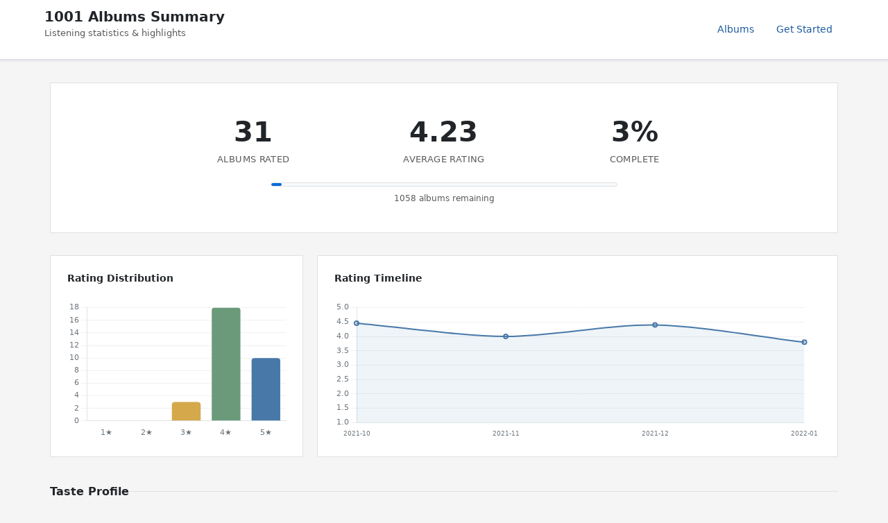

--- FILE ---
content_type: text/html; charset=utf-8
request_url: https://1001albumsgenerator.com/shares/615cd3b579f7e655f4431a87
body_size: 10245
content:
<!doctype html>
<html lang="en">

    <head>
        <meta charset="utf-8">
        <meta name="viewport" content="width=device-width, initial-scale=1, shrink-to-fit=no">

        <title>My 1001 Albums Journey - Statistics Dashboard</title>
        <meta name="description" content="Explore the history of music. One album a day. From the book 1001 Albums You Must Hear Before You Die.">

        <meta name="robots" content="noindex">

        <meta property="og:description" content="31 albums rated with an average of 4.23/5. Going through the book 1001 Albums You Must Hear Before You Die.">
        <meta property="og:title" content="My 1001 Albums Journey">
        <meta property="og:image" content="https://1001albumsgenerator.com/images/1001-albums-collage.jpg">

        <meta name="twitter:card" content="summary_large_image">
        <meta name="twitter:site" content="@1001_albums_gen">
        <meta name="twitter:title" content="My 1001 Albums Journey">
        <meta name="twitter:description" content="31 albums rated with an average of 4.23/5. Going through the book 1001 Albums You Must Hear Before You Die.">
        <meta name="twitter:image" content="https://1001albumsgenerator.com/images/1001-albums-collage.jpg">


        <script>
            window.albumGenerator = window.albumGenerator || {};
            window.ga = function(){};
        </script>
        <script src="/dist/js/app.min.js"></script>

        <link rel="shortcut icon" href="/images/favicon.ico" />

        <!-- Bootstrap core CSS -->
        <link rel="stylesheet" href="https://stackpath.bootstrapcdn.com/bootstrap/4.1.3/css/bootstrap.min.css"
            integrity="sha384-MCw98/SFnGE8fJT3GXwEOngsV7Zt27NXFoaoApmYm81iuXoPkFOJwJ8ERdknLPMO" crossorigin="anonymous">

        <!-- Custom styles  -->
        <link href="/stylesheets/style.css" rel="stylesheet">
    </head>

    <body>
        <div class="share-dashboard">
    <header class="dashboard-header">
        <div class="header-content">
            <div>
                <h1 class="header-title">1001 Albums Summary</h1>
                <p class="header-subtitle">Listening statistics & highlights</p>
            </div>
            <nav class="header-nav">
                <a href="/albums" class="nav-link">Albums</a>
                <a href="/" class="nav-link">Get Started</a>
            </nav>
        </div>
    </header>

    <main class="dashboard-content">
        <!-- Hero Section -->
        <section class="hero-section">
            

            <div class="hero-stats">
                <div class="hero-stat">
                    <div class="hero-stat-value">31</div>
                    <div class="hero-stat-label">Albums Rated</div>
                </div>
                <div class="hero-stat">
                    <div class="hero-stat-value">4.23</div>
                    <div class="hero-stat-label">Average Rating</div>
                </div>
                <div class="hero-stat">
                    <div class="hero-stat-value">3%</div>
                    <div class="hero-stat-label">Complete</div>
                </div>
            </div>

            <div class="progress-bar-wrapper">
                <div class="progress-bar-bg">
                    <div class="progress-bar-fill" style="width: 3%"></div>
                </div>
                <div class="progress-label">1058 albums remaining</div>
            </div>


        </section>

        <!-- Featured Review -->

        <!-- Charts Row -->
        <section class="cards-grid">
            <div class="card span-4">
                <div class="card-header">
                    <h3 class="card-title">Rating Distribution</h3>
                </div>
                <div class="chart-container">
                    <canvas id="ratingDistChart"></canvas>
                </div>
            </div>

            <div class="card span-8">
                <div class="card-header">
                    <h3 class="card-title">Rating Timeline</h3>
                </div>
                <div class="chart-container">
                    <canvas id="timelineChart"></canvas>
                </div>
            </div>
        </section>

        <!-- Your Favorites Summary -->
        <div class="section-header">
            <h2 class="section-title">Taste Profile</h2>
            <div class="section-line"></div>
        </div>

        <section class="cards-grid">
            <div class="card span-12">
                <div class="milestone-grid milestone-grid-simple">
                    <div class="milestone">
                        <div class="milestone-value">1970</div>
                        <div class="milestone-label">Favorite Decade</div>
                    </div>
                    <div class="milestone">
                        <div class="milestone-value">Rock</div>
                        <div class="milestone-label">Favorite Genre</div>
                    </div>
                    <div class="milestone">
                        <div class="milestone-value">US</div>
                        <div class="milestone-label">Top Origin</div>
                    </div>
                    <div class="milestone rater-style-milestone" onclick="document.getElementById('rater-style-modal').classList.add('show')">
                        <div class="milestone-value" style="color: #ff9800">Enthusiast</div>
                        <div class="milestone-label">Rater Style <span class="info-hint">?</span></div>
                    </div>
                    <div class="milestone">
                        <div class="milestone-value">10</div>
                        <div class="milestone-label">5-Star Albums</div>
                    </div>
                    <div class="milestone">
                        <div class="milestone-value">0</div>
                        <div class="milestone-label">1-Star Albums</div>
                    </div>
                </div>
            </div>
        </section>

        <!-- Breakdown: Genre, Decade, Styles, Origin -->
        <div class="section-header">
            <h2 class="section-title">Breakdown</h2>
            <div class="section-line"></div>
        </div>

        <section class="cards-grid">
            <div class="card span-6">
                <div class="card-header">
                    <h3 class="card-title">By Genre</h3>
                </div>
                <div class="chart-container" id="genreChartContainer">
                    <canvas id="genreChart"></canvas>
                </div>
            </div>

            <div class="card span-6">
                <div class="card-header">
                    <h3 class="card-title">Top Styles</h3>
                </div>
                <div class="chart-container" id="styleChartContainer">
                    <canvas id="styleChart"></canvas>
                </div>
            </div>

            <div class="card span-6">
                <div class="card-header">
                    <h3 class="card-title">By Decade</h3>
                </div>
                <div class="chart-container" id="decadeChartContainer">
                    <canvas id="decadeChart"></canvas>
                </div>
            </div>

            <div class="card span-6">
                <div class="card-header">
                    <h3 class="card-title">By Origin</h3>
                </div>
                <div class="chart-container" id="originChartContainer">
                    <canvas id="originChart"></canvas>
                </div>
            </div>
        </section>

        <!-- Global Comparison -->
        <div class="section-header">
            <h2 class="section-title">Albums</h2>
            <div class="section-line"></div>
        </div>

        <section class="cards-grid">
            <div class="card span-6">
                <div class="card-header">
                    <h3 class="card-title">You Love More Than Most</h3>
                </div>
                <table class="data-table">
                        <thead>
                            <tr><th>Album</th><th>You</th><th>Global</th><th>Diff</th></tr>
                        </thead>
                        <tbody>
                            <tr>
                                <td>
                                    <a href="/albums/0NGM3Ftwjw0dLNpAowmz3x/aqualung">Aqualung</a>
                                    <div class="table-artist">Jethro Tull</div>
                                </td>
                                <td>5</td>
                                <td>3.44</td>
                                <td>+1.56</td>
                            </tr>
                            <tr>
                                <td>
                                    <a href="/albums/6x2n6wj3WvkRi8J8gxEcF0/1984">1984</a>
                                    <div class="table-artist">Van Halen</div>
                                </td>
                                <td>5</td>
                                <td>3.5</td>
                                <td>+1.5</td>
                            </tr>
                            <tr>
                                <td>
                                    <a href="/albums/37SbrHnaAE21bYdSnMSoaL/penthouse-and-pavement">Penthouse And Pavement</a>
                                    <div class="table-artist">Heaven 17</div>
                                </td>
                                <td>4</td>
                                <td>2.61</td>
                                <td>+1.39</td>
                            </tr>
                            <tr>
                                <td>
                                    <a href="/albums/6lfjbwFGzQ6aSNP1N3JlT8/ill-communication">Ill Communication</a>
                                    <div class="table-artist">Beastie Boys</div>
                                </td>
                                <td>5</td>
                                <td>3.64</td>
                                <td>+1.36</td>
                            </tr>
                            <tr>
                                <td>
                                    <a href="/albums/6LoD5uGEynY4eqstWDFKhg/pink-moon">Pink Moon</a>
                                    <div class="table-artist">Nick Drake</div>
                                </td>
                                <td>5</td>
                                <td>3.65</td>
                                <td>+1.35</td>
                            </tr>
                            <tr>
                                <td>
                                    <a href="/albums/5MQx9U0AAIrcbvZ0lL1RCi/lets-stay-together">Let&#x27;s Stay Together</a>
                                    <div class="table-artist">Al Green</div>
                                </td>
                                <td>5</td>
                                <td>3.76</td>
                                <td>+1.24</td>
                            </tr>
                            <tr>
                                <td>
                                    <a href="/albums/1pHo7X82cTObgZll65R1rW/harvest">Harvest</a>
                                    <div class="table-artist">Neil Young</div>
                                </td>
                                <td>5</td>
                                <td>3.82</td>
                                <td>+1.18</td>
                            </tr>
                            <tr>
                                <td>
                                    <a href="/albums/0rRNLpdA8nA8Sm8Fk490b9/elephant">Elephant</a>
                                    <div class="table-artist">The White Stripes</div>
                                </td>
                                <td>5</td>
                                <td>3.85</td>
                                <td>+1.15</td>
                            </tr>
                            <tr>
                                <td>
                                    <a href="/albums/4F4ykbsg5C8sL5WX364PvB/merriweather-post-pavilion">Merriweather Post Pavilion</a>
                                    <div class="table-artist">Animal Collective</div>
                                </td>
                                <td>4</td>
                                <td>2.9</td>
                                <td>+1.1</td>
                            </tr>
                            <tr>
                                <td>
                                    <a href="/albums/12n11cgnpjXKLeqrnIERoS/tapestry">Tapestry</a>
                                    <div class="table-artist">Carole King</div>
                                </td>
                                <td>5</td>
                                <td>3.91</td>
                                <td>+1.09</td>
                            </tr>
                        </tbody>
                </table>
            </div>

            <div class="card span-6">
                <div class="card-header">
                    <h3 class="card-title">You Love Less Than Most</h3>
                </div>
                <table class="data-table">
                    <thead>
                        <tr><th>Album</th><th>You</th><th>Global</th><th>Diff</th></tr>
                    </thead>
                    <tbody>
                    </tbody>
                </table>
            </div>
        </section>

        <!-- Artist Analysis -->

        <!-- 5-Star Albums -->
        <div class="section-header">
            <h2 class="section-title">5-Star Albums (10)</h2>
            <div class="section-line"></div>
            <a href="/album-wall/615cd3b579f7e655f4431a87" class="section-link">View Album Wall</a>
        </div>

        <section class="cards-grid">
            <div class="card span-12">
                <div class="album-grid">
                    <a href="/albums/1weenld61qoidwYuZ1GESA/kind-of-blue" title="Kind Of Blue - Miles Davis">
                        <img class="album-thumb" src="https://i.scdn.co/image/ab67616d00001e027ab89c25093ea3787b1995b4" alt="Kind Of Blue" loading="lazy" />
                    </a>
                    <a href="/albums/3a0UOgDWw2pTajw85QPMiz/the-dark-side-of-the-moon" title="The Dark Side Of The Moon - Pink Floyd">
                        <img class="album-thumb" src="https://i.scdn.co/image/c61eee6e4322b187faf78e94b72979d831a60f4e" alt="The Dark Side Of The Moon" loading="lazy" />
                    </a>
                    <a href="/albums/1pHo7X82cTObgZll65R1rW/harvest" title="Harvest - Neil Young">
                        <img class="album-thumb" src="https://i.scdn.co/image/644ae2a5d92b559a8d7714f7a5de305afa317fb8" alt="Harvest" loading="lazy" />
                    </a>
                    <a href="/albums/5MQx9U0AAIrcbvZ0lL1RCi/lets-stay-together" title="Let&#x27;s Stay Together - Al Green">
                        <img class="album-thumb" src="https://i.scdn.co/image/cb2e964016dd8ebf2488649bae6471f885000dfc" alt="Let&#x27;s Stay Together" loading="lazy" />
                    </a>
                    <a href="/albums/6x2n6wj3WvkRi8J8gxEcF0/1984" title="1984 - Van Halen">
                        <img class="album-thumb" src="https://i.scdn.co/image/d3625f49f2a419c3dbbc8f7d070927a4b6daef6a" alt="1984" loading="lazy" />
                    </a>
                    <a href="/albums/6LoD5uGEynY4eqstWDFKhg/pink-moon" title="Pink Moon - Nick Drake">
                        <img class="album-thumb" src="https://i.scdn.co/image/948223a2ac50b905d3998341d802e1868b34d018" alt="Pink Moon" loading="lazy" />
                    </a>
                    <a href="/albums/12n11cgnpjXKLeqrnIERoS/tapestry" title="Tapestry - Carole King">
                        <img class="album-thumb" src="https://i.scdn.co/image/ab67616d00001e0223350feac07f56d8b96f33d5" alt="Tapestry" loading="lazy" />
                    </a>
                    <a href="/albums/0NGM3Ftwjw0dLNpAowmz3x/aqualung" title="Aqualung - Jethro Tull">
                        <img class="album-thumb" src="https://i.scdn.co/image/a5642f7ab6672a31cf642ce11ca0e90b6a0a9280" alt="Aqualung" loading="lazy" />
                    </a>
                    <a href="/albums/6lfjbwFGzQ6aSNP1N3JlT8/ill-communication" title="Ill Communication - Beastie Boys">
                        <img class="album-thumb" src="https://i.scdn.co/image/730ba683efd452583b60ba1a0b227c5abdf224b8" alt="Ill Communication" loading="lazy" />
                    </a>
                    <a href="/albums/0rRNLpdA8nA8Sm8Fk490b9/elephant" title="Elephant - The White Stripes">
                        <img class="album-thumb" src="https://i.scdn.co/image/ab67616d00001e02a69f71a8794e2d867a52f98f" alt="Elephant" loading="lazy" />
                    </a>
                </div>
            </div>
        </section>

        <!-- Popular Reviews -->
        <div class="reviews-container">
            <div class="section-header">
                <h2 class="section-title">Popular Reviews</h2>
                <div class="section-line"></div>
            </div>
            <div class="review-card">
                <div class="review-header">
                    <div>
                        <div class="review-album"><a href="/albums/0NGM3Ftwjw0dLNpAowmz3x/aqualung">Aqualung</a></div>
                        <div class="review-meta">Jethro Tull · 2 likes</div>
                    </div>
                    <div class="review-rating">5/5</div>
                </div>
                <div class="review-text">Never gets old, always nice to revisit this classic album</div>
            </div>
        </div>

        <!-- 4-Star Albums (shown when extendedSummary is enabled) -->

        <!-- 1-Star Albums -->

        <!-- All Ratings Section -->
        <div class="reviews-container">
            <div class="section-header">
                <h2 class="section-title">All Ratings</h2>
                <div class="section-line"></div>
            </div>
            <button class="nav-btn" id="toggleAllRatingsBtn">Show all ratings</button>
            <div id="allRatingsContainer" class="all-ratings-list" style="display: none;">
                <div class="review-card">
                    <div class="review-header">
                        <div>
                            <div class="review-album"><a href="/albums/6waaOq4cZ1eoGYaa89PtCQ/catch-a-fire">Catch A Fire</a></div>
                            <div class="review-artist">Bob Marley &amp; The Wailers</div>
                        </div>
                        <div class="review-rating">4/5</div>
                    </div>
                    <div class="review-text">I had never heard the majority of these songs. All good stuff!</div>
                </div>
                <div class="review-card">
                    <div class="review-header">
                        <div>
                            <div class="review-album"><a href="/albums/1weenld61qoidwYuZ1GESA/kind-of-blue">Kind Of Blue</a></div>
                            <div class="review-artist">Miles Davis</div>
                        </div>
                        <div class="review-rating">5/5</div>
                    </div>
                    <div class="review-text">It had been awhile since I listened to this album. Worth revisiting, some peak level Miles </div>
                </div>
                <div class="review-card">
                    <div class="review-header">
                        <div>
                            <div class="review-album"><a href="/albums/3a0UOgDWw2pTajw85QPMiz/the-dark-side-of-the-moon">The Dark Side Of The Moon</a></div>
                            <div class="review-artist">Pink Floyd</div>
                        </div>
                        <div class="review-rating">5/5</div>
                    </div>
                    
                </div>
                <div class="review-card">
                    <div class="review-header">
                        <div>
                            <div class="review-album"><a href="/albums/3hErePSImi79vYHrSmypGw/achtung-baby">Achtung Baby</a></div>
                            <div class="review-artist">U2</div>
                        </div>
                        <div class="review-rating">4/5</div>
                    </div>
                    
                </div>
                <div class="review-card">
                    <div class="review-header">
                        <div>
                            <div class="review-album"><a href="/albums/4zvKUPP4GO4Q6GcAlhtvfF/the-downward-spiral">The Downward Spiral</a></div>
                            <div class="review-artist">Nine Inch Nails</div>
                        </div>
                        <div class="review-rating">4/5</div>
                    </div>
                    
                </div>
                <div class="review-card">
                    <div class="review-header">
                        <div>
                            <div class="review-album"><a href="/albums/4F4ykbsg5C8sL5WX364PvB/merriweather-post-pavilion">Merriweather Post Pavilion</a></div>
                            <div class="review-artist">Animal Collective</div>
                        </div>
                        <div class="review-rating">4/5</div>
                    </div>
                    
                </div>
                <div class="review-card">
                    <div class="review-header">
                        <div>
                            <div class="review-album"><a href="/albums/1pHo7X82cTObgZll65R1rW/harvest">Harvest</a></div>
                            <div class="review-artist">Neil Young</div>
                        </div>
                        <div class="review-rating">5/5</div>
                    </div>
                    
                </div>
                <div class="review-card">
                    <div class="review-header">
                        <div>
                            <div class="review-album"><a href="/albums/5MQx9U0AAIrcbvZ0lL1RCi/lets-stay-together">Let&#x27;s Stay Together</a></div>
                            <div class="review-artist">Al Green</div>
                        </div>
                        <div class="review-rating">5/5</div>
                    </div>
                    
                </div>
                <div class="review-card">
                    <div class="review-header">
                        <div>
                            <div class="review-album"><a href="/albums/2nXJkqkS1tIKIyhBcFMmwz/xx">xx</a></div>
                            <div class="review-artist">The xx</div>
                        </div>
                        <div class="review-rating">4/5</div>
                    </div>
                    
                </div>
                <div class="review-card">
                    <div class="review-header">
                        <div>
                            <div class="review-album"><a href="/albums/6x2n6wj3WvkRi8J8gxEcF0/1984">1984</a></div>
                            <div class="review-artist">Van Halen</div>
                        </div>
                        <div class="review-rating">5/5</div>
                    </div>
                    
                </div>
                <div class="review-card">
                    <div class="review-header">
                        <div>
                            <div class="review-album"><a href="/albums/6LoD5uGEynY4eqstWDFKhg/pink-moon">Pink Moon</a></div>
                            <div class="review-artist">Nick Drake</div>
                        </div>
                        <div class="review-rating">5/5</div>
                    </div>
                    
                </div>
                <div class="review-card">
                    <div class="review-header">
                        <div>
                            <div class="review-album"><a href="/albums/12n11cgnpjXKLeqrnIERoS/tapestry">Tapestry</a></div>
                            <div class="review-artist">Carole King</div>
                        </div>
                        <div class="review-rating">5/5</div>
                    </div>
                    <div class="review-text">Songs that stand the test of time, really put Carole on the map as more than just a songwriter. </div>
                </div>
                <div class="review-card">
                    <div class="review-header">
                        <div>
                            <div class="review-album"><a href="/albums/2ncj0SrtsnWzol4SWMk54b/isnt-anything">Isn&#x27;t Anything</a></div>
                            <div class="review-artist">My Bloody Valentine</div>
                        </div>
                        <div class="review-rating">3/5</div>
                    </div>
                    
                </div>
                <div class="review-card">
                    <div class="review-header">
                        <div>
                            <div class="review-album"><a href="/albums/4VcKXOCUzcrxltYt0Jyqfk/b-52s">B-52&#x27;s</a></div>
                            <div class="review-artist">The B-52&#x27;s</div>
                        </div>
                        <div class="review-rating">3/5</div>
                    </div>
                    
                </div>
                <div class="review-card">
                    <div class="review-header">
                        <div>
                            <div class="review-album"><a href="/albums/6tCPiWGLQCg8UzceiH008f/cloud-nine">Cloud Nine</a></div>
                            <div class="review-artist">The Temptations</div>
                        </div>
                        <div class="review-rating">4/5</div>
                    </div>
                    <div class="review-text">Tremendous
                        </div>
                </div>
                <div class="review-card">
                    <div class="review-header">
                        <div>
                            <div class="review-album"><a href="/albums/0NGM3Ftwjw0dLNpAowmz3x/aqualung">Aqualung</a></div>
                            <div class="review-artist">Jethro Tull</div>
                        </div>
                        <div class="review-rating">5/5</div>
                    </div>
                    <div class="review-text">Never gets old, always nice to revisit this classic album</div>
                </div>
                <div class="review-card">
                    <div class="review-header">
                        <div>
                            <div class="review-album"><a href="/albums/28Eu96aUziJU9iemBomWRs/pretenders">Pretenders</a></div>
                            <div class="review-artist">Pretenders</div>
                        </div>
                        <div class="review-rating">4/5</div>
                    </div>
                    
                </div>
                <div class="review-card">
                    <div class="review-header">
                        <div>
                            <div class="review-album"><a href="/albums/0J13gY691Jb1LEgAnLtJGD/cant-buy-a-thrill">Can&#x27;t Buy A Thrill</a></div>
                            <div class="review-artist">Steely Dan</div>
                        </div>
                        <div class="review-rating">4/5</div>
                    </div>
                    
                </div>
                <div class="review-card">
                    <div class="review-header">
                        <div>
                            <div class="review-album"><a href="/albums/37SbrHnaAE21bYdSnMSoaL/penthouse-and-pavement">Penthouse And Pavement</a></div>
                            <div class="review-artist">Heaven 17</div>
                        </div>
                        <div class="review-rating">4/5</div>
                    </div>
                    
                </div>
                <div class="review-card">
                    <div class="review-header">
                        <div>
                            <div class="review-album"><a href="/albums/5WwTUr1kf45gsJ1ZUGGwuL/dig-me-out">Dig Me Out</a></div>
                            <div class="review-artist">Sleater-Kinney</div>
                        </div>
                        <div class="review-rating">4/5</div>
                    </div>
                    
                </div>
                <div class="review-card">
                    <div class="review-header">
                        <div>
                            <div class="review-album"><a href="/albums/3OrucS4sHv6Bl9GS4rafEk/me-against-the-world">Me Against The World</a></div>
                            <div class="review-artist">2Pac</div>
                        </div>
                        <div class="review-rating">4/5</div>
                    </div>
                    
                </div>
                <div class="review-card">
                    <div class="review-header">
                        <div>
                            <div class="review-album"><a href="/albums/5izHWBylmEjk1yTVPAYJWj/licensed-to-ill">Licensed To Ill</a></div>
                            <div class="review-artist">Beastie Boys</div>
                        </div>
                        <div class="review-rating">4/5</div>
                    </div>
                    
                </div>
                <div class="review-card">
                    <div class="review-header">
                        <div>
                            <div class="review-album"><a href="/albums/6lfjbwFGzQ6aSNP1N3JlT8/ill-communication">Ill Communication</a></div>
                            <div class="review-artist">Beastie Boys</div>
                        </div>
                        <div class="review-rating">5/5</div>
                    </div>
                    <div class="review-text">My person favorite of the B Boys</div>
                </div>
                <div class="review-card">
                    <div class="review-header">
                        <div>
                            <div class="review-album"><a href="/albums/7xg7u99lilTCPbaRfnYuy6/horses">Horses</a></div>
                            <div class="review-artist">Patti Smith</div>
                        </div>
                        <div class="review-rating">4/5</div>
                    </div>
                    
                </div>
                <div class="review-card">
                    <div class="review-header">
                        <div>
                            <div class="review-album"><a href="/albums/0rRNLpdA8nA8Sm8Fk490b9/elephant">Elephant</a></div>
                            <div class="review-artist">The White Stripes</div>
                        </div>
                        <div class="review-rating">5/5</div>
                    </div>
                    
                </div>
                <div class="review-card">
                    <div class="review-header">
                        <div>
                            <div class="review-album"><a href="/albums/6eXE4xeu9GHSa8zTEVtFep/madman-across-the-water">Madman Across The Water</a></div>
                            <div class="review-artist">Elton John</div>
                        </div>
                        <div class="review-rating">4/5</div>
                    </div>
                    
                </div>
                <div class="review-card">
                    <div class="review-header">
                        <div>
                            <div class="review-album"><a href="/albums/3GCQzHjGHSvtW99n7U7iD8/vento-de-maio">Vento De Maio</a></div>
                            <div class="review-artist">Elis Regina</div>
                        </div>
                        <div class="review-rating">3/5</div>
                    </div>
                    
                </div>
                <div class="review-card">
                    <div class="review-header">
                        <div>
                            <div class="review-album"><a href="/albums/3kGbxqlVl3LqjifxlubtcT/frank">Frank</a></div>
                            <div class="review-artist">Amy Winehouse</div>
                        </div>
                        <div class="review-rating">4/5</div>
                    </div>
                    
                </div>
                <div class="review-card">
                    <div class="review-header">
                        <div>
                            <div class="review-album"><a href="/albums/2wrHaulTgqqkVKx0k7Kq4r/crime-of-the-century">Crime Of The Century</a></div>
                            <div class="review-artist">Supertramp</div>
                        </div>
                        <div class="review-rating">4/5</div>
                    </div>
                    
                </div>
                <div class="review-card">
                    <div class="review-header">
                        <div>
                            <div class="review-album"><a href="/albums/0ihYToxMgYcuHuxOKjGQKO/theres-a-riot-goin-on">There&#x27;s A Riot Goin&#x27; On</a></div>
                            <div class="review-artist">Sly &amp; The Family Stone</div>
                        </div>
                        <div class="review-rating">4/5</div>
                    </div>
                    
                </div>
                <div class="review-card">
                    <div class="review-header">
                        <div>
                            <div class="review-album"><a href="/albums/3gxOtUSRzweDWBKlpj7cG6/dummy">Dummy</a></div>
                            <div class="review-artist">Portishead</div>
                        </div>
                        <div class="review-rating">4/5</div>
                    </div>
                    
                </div>
            </div>
        </div>

    </main>
</div>

<script src="https://cdn.jsdelivr.net/npm/chart.js@4.4.1/dist/chart.umd.min.js"></script>

<script>
(function() {
    const stats = {"albumsRated":31,"averageRating":4.23,"progress":3,"albumsRemaining":1058,"totalListened":31,"ratingDistribution":{"1":0,"2":0,"3":3,"4":18,"5":10},"ratingTimeline":[{"date":"2021-10","averageRating":4.46,"count":13},{"date":"2021-11","averageRating":4,"count":8},{"date":"2021-12","averageRating":4.4,"count":5},{"date":"2022-01","averageRating":3.8,"count":5}],"decadeDistribution":[{"decade":"1950","count":1,"avgRating":5},{"decade":"1960","count":1,"avgRating":4},{"decade":"1970","count":15,"avgRating":4.27},{"decade":"1980","count":4,"avgRating":4},{"decade":"1990","count":6,"avgRating":4.17},{"decade":"2000","count":4,"avgRating":4.25}],"genreBreakdown":[{"genre":"Rock","count":23,"avgRating":4.26},{"genre":"Pop","count":6,"avgRating":4.17},{"genre":"Soul","count":4,"avgRating":4.25},{"genre":"Jazz","count":3,"avgRating":4},{"genre":"Folk","count":3,"avgRating":5},{"genre":"Punk","count":3,"avgRating":4},{"genre":"Hip-hop","count":3,"avgRating":4.33},{"genre":"Funk","count":2,"avgRating":4},{"genre":"Electronica","count":2,"avgRating":4},{"genre":"Reggae","count":1,"avgRating":4},{"genre":"Metal","count":1,"avgRating":5},{"genre":"Latin","count":1,"avgRating":3}],"styleBreakdown":[{"style":"Singer Songwriter","slug":"singer-songwriter","count":3,"avgRating":5},{"style":"Prog Rock","slug":"prog-rock","count":3,"avgRating":4.67},{"style":"Hard Rock","slug":"hard-rock","count":3,"avgRating":4.67},{"style":"Folk Rock","slug":"folk-rock","count":6,"avgRating":4.5},{"style":"Pop Rock","slug":"pop-rock","count":4,"avgRating":4.25},{"style":"Soft Rock","slug":"soft-rock","count":4,"avgRating":4.25},{"style":"Art Rock","slug":"art-rock","count":8,"avgRating":4.13},{"style":"Alternative Rock","slug":"alternative-rock","count":6,"avgRating":4},{"style":"Indie Rock","slug":"indie-rock","count":4,"avgRating":3.75},{"style":"Experimental","slug":"experimental","count":3,"avgRating":3.67},{"style":"Dream Pop","slug":"dream-pop","count":3,"avgRating":3.67},{"style":"New Wave","slug":"new-wave","count":3,"avgRating":3.67}],"originBreakdown":[{"origin":"US","count":16,"avgRating":4.31},{"origin":"UK","count":10,"avgRating":4.2},{"origin":"other","count":5,"avgRating":4}],"dayOfWeekActivity":[{"day":"Sun","count":2},{"day":"Mon","count":6},{"day":"Tue","count":6},{"day":"Wed","count":6},{"day":"Thu","count":4},{"day":"Fri","count":3},{"day":"Sat","count":4}],"fiveStars":[{"name":"Kind Of Blue","artist":"Miles Davis","image":"https://i.scdn.co/image/ab67616d00001e027ab89c25093ea3787b1995b4","imageLarge":"https://i.scdn.co/image/ab67616d0000b2737ab89c25093ea3787b1995b4","id":"1weenld61qoidwYuZ1GESA","slug":"kind-of-blue","rating":5},{"name":"The Dark Side Of The Moon","artist":"Pink Floyd","image":"https://i.scdn.co/image/c61eee6e4322b187faf78e94b72979d831a60f4e","imageLarge":"https://i.scdn.co/image/cee9e4e565ff57f338222d8cbf05b7d19080b6e8","id":"3a0UOgDWw2pTajw85QPMiz","slug":"the-dark-side-of-the-moon","rating":5},{"name":"Harvest","artist":"Neil Young","image":"https://i.scdn.co/image/644ae2a5d92b559a8d7714f7a5de305afa317fb8","imageLarge":"https://i.scdn.co/image/b4fbcc661f50babf44bd8c68c3d6e574739bd95a","id":"1pHo7X82cTObgZll65R1rW","slug":"harvest","rating":5},{"name":"Let's Stay Together","artist":"Al Green","image":"https://i.scdn.co/image/cb2e964016dd8ebf2488649bae6471f885000dfc","imageLarge":"https://i.scdn.co/image/3d57b9d3779740384b15cc5e8c1c24efc2bfaf8d","id":"5MQx9U0AAIrcbvZ0lL1RCi","slug":"lets-stay-together","rating":5},{"name":"1984","artist":"Van Halen","image":"https://i.scdn.co/image/d3625f49f2a419c3dbbc8f7d070927a4b6daef6a","imageLarge":"https://i.scdn.co/image/c6d2437e7e691dee0116700caa5b21232d63551e","id":"6x2n6wj3WvkRi8J8gxEcF0","slug":"1984","rating":5},{"name":"Pink Moon","artist":"Nick Drake","image":"https://i.scdn.co/image/948223a2ac50b905d3998341d802e1868b34d018","imageLarge":"https://i.scdn.co/image/7eca64a5f6819743522fadcbe2a0020aa63f0391","id":"6LoD5uGEynY4eqstWDFKhg","slug":"pink-moon","rating":5},{"name":"Tapestry","artist":"Carole King","image":"https://i.scdn.co/image/ab67616d00001e0223350feac07f56d8b96f33d5","imageLarge":"https://i.scdn.co/image/ab67616d0000b27323350feac07f56d8b96f33d5","id":"12n11cgnpjXKLeqrnIERoS","slug":"tapestry","rating":5},{"name":"Aqualung","artist":"Jethro Tull","image":"https://i.scdn.co/image/a5642f7ab6672a31cf642ce11ca0e90b6a0a9280","imageLarge":"https://i.scdn.co/image/977c5868bda8829e4e309337d7e927bfe8211ae7","id":"0NGM3Ftwjw0dLNpAowmz3x","slug":"aqualung","rating":5},{"name":"Ill Communication","artist":"Beastie Boys","image":"https://i.scdn.co/image/730ba683efd452583b60ba1a0b227c5abdf224b8","imageLarge":"https://i.scdn.co/image/073ee33ea455b31a2ee4db34f10f3dce1fe391bf","id":"6lfjbwFGzQ6aSNP1N3JlT8","slug":"ill-communication","rating":5},{"name":"Elephant","artist":"The White Stripes","image":"https://i.scdn.co/image/ab67616d00001e02a69f71a8794e2d867a52f98f","imageLarge":"https://i.scdn.co/image/ab67616d0000b273a69f71a8794e2d867a52f98f","id":"0rRNLpdA8nA8Sm8Fk490b9","slug":"elephant","rating":5}],"fourStars":[{"name":"Catch A Fire","artist":"Bob Marley & The Wailers","image":"https://i.scdn.co/image/ab67616d00001e0274dc45beb45b50ec54516c05","imageLarge":"https://i.scdn.co/image/ab67616d0000b27374dc45beb45b50ec54516c05","id":"6waaOq4cZ1eoGYaa89PtCQ","slug":"catch-a-fire","rating":4},{"name":"Achtung Baby","artist":"U2","image":"https://i.scdn.co/image/0978ae288f1e1e17b1c3ecacfec2d354836877d1","imageLarge":"https://i.scdn.co/image/a36762f6b7b96b9e6e525d1b2e1620a51ffa6c60","id":"3hErePSImi79vYHrSmypGw","slug":"achtung-baby","rating":4},{"name":"The Downward Spiral","artist":"Nine Inch Nails","image":"https://i.scdn.co/image/9dff921c6d875f5aeba8ded152722184b5fc6bda","imageLarge":"https://i.scdn.co/image/0efa4ef2060737e346e98afe027c67f4c1792543","id":"4zvKUPP4GO4Q6GcAlhtvfF","slug":"the-downward-spiral","rating":4},{"name":"Merriweather Post Pavilion","artist":"Animal Collective","image":"https://i.scdn.co/image/89bb8d11ac73d09fed36a90bcd7d6e95d393c4b7","imageLarge":"https://i.scdn.co/image/43f829e56a7df96df30f489db1950330fe016093","id":"4F4ykbsg5C8sL5WX364PvB","slug":"merriweather-post-pavilion","rating":4},{"name":"xx","artist":"The xx","image":"https://i.scdn.co/image/ab67616d00001e0248a95897fd91eb34032a93e3","imageLarge":"https://i.scdn.co/image/ab67616d0000b27348a95897fd91eb34032a93e3","id":"2nXJkqkS1tIKIyhBcFMmwz","slug":"xx","rating":4},{"name":"Cloud Nine","artist":"The Temptations","image":"https://i.scdn.co/image/81a12b0f8762d057c3e8ed0fdef7cf7b9ae9e4dc","imageLarge":"https://i.scdn.co/image/8371b063af7d397dedfb5d6fbd7596e4864bc5e0","id":"6tCPiWGLQCg8UzceiH008f","slug":"cloud-nine","rating":4},{"name":"Pretenders","artist":"Pretenders","image":"https://i.scdn.co/image/ab67616d00001e02d8ac1ebda097da9a3a82fe71","imageLarge":"https://i.scdn.co/image/ab67616d0000b273d8ac1ebda097da9a3a82fe71","id":"28Eu96aUziJU9iemBomWRs","slug":"pretenders","rating":4},{"name":"Can't Buy A Thrill","artist":"Steely Dan","image":"https://i.scdn.co/image/0e6808755fbe3520633e6bd7f9ccce98deba9740","imageLarge":"https://i.scdn.co/image/e368b28be0abbf0d38660fd9dfc04de63eb5fdb5","id":"0J13gY691Jb1LEgAnLtJGD","slug":"cant-buy-a-thrill","rating":4},{"name":"Penthouse And Pavement","artist":"Heaven 17","image":"https://i.scdn.co/image/0c2146465e94a5efded81a19b0b040812a942175","imageLarge":"https://i.scdn.co/image/76514c81a9031f213b51d59e99f1ea28abe1428e","id":"37SbrHnaAE21bYdSnMSoaL","slug":"penthouse-and-pavement","rating":4},{"name":"Dig Me Out","artist":"Sleater-Kinney","image":"https://i.scdn.co/image/0786b2d241dc45b7cac735007fdff8a8f096fbe0","imageLarge":"https://i.scdn.co/image/2efa1fa376255ec22508a0c08662e58bf52f51bd","id":"5WwTUr1kf45gsJ1ZUGGwuL","slug":"dig-me-out","rating":4},{"name":"Me Against The World","artist":"2Pac","image":"https://i.scdn.co/image/ab67616d00001e0204b9ab6bd4bf6a350ba902ea","imageLarge":"https://i.scdn.co/image/ab67616d0000b27304b9ab6bd4bf6a350ba902ea","id":"3OrucS4sHv6Bl9GS4rafEk","slug":"me-against-the-world","rating":4},{"name":"Licensed To Ill","artist":"Beastie Boys","image":"https://i.scdn.co/image/3e5eed9ad426ab2e08d10b5f54440f7edf316c35","imageLarge":"https://i.scdn.co/image/54604f19dcab9d7dfe344efdc335519ff310d28f","id":"5izHWBylmEjk1yTVPAYJWj","slug":"licensed-to-ill","rating":4},{"name":"Horses","artist":"Patti Smith","image":"https://i.scdn.co/image/ab67616d00001e02f6e013384bb28789fd5af8ea","imageLarge":"https://i.scdn.co/image/ab67616d0000b273f6e013384bb28789fd5af8ea","id":"7xg7u99lilTCPbaRfnYuy6","slug":"horses","rating":4},{"name":"Madman Across The Water","artist":"Elton John","image":"https://i.scdn.co/image/0bc13a3eb3ecb8c5b5e6b285d0f69af99d92811c","imageLarge":"https://i.scdn.co/image/e8d536df8de166fe43c9f1dc910f23e84952d7e5","id":"6eXE4xeu9GHSa8zTEVtFep","slug":"madman-across-the-water","rating":4},{"name":"Frank","artist":"Amy Winehouse","image":"https://i.scdn.co/image/ab67616d00001e0214655886a5d7ef8a606e0c1f","imageLarge":"https://i.scdn.co/image/ab67616d0000b27314655886a5d7ef8a606e0c1f","id":"3kGbxqlVl3LqjifxlubtcT","slug":"frank","rating":4},{"name":"Crime Of The Century","artist":"Supertramp","image":"https://i.scdn.co/image/ab67616d00001e0289d7032603b62e9aedb03fa2","imageLarge":"https://i.scdn.co/image/ab67616d0000b27389d7032603b62e9aedb03fa2","id":"2wrHaulTgqqkVKx0k7Kq4r","slug":"crime-of-the-century","rating":4},{"name":"There's A Riot Goin' On","artist":"Sly & The Family Stone","image":"https://i.scdn.co/image/ab67616d00001e0222d8fc51ab5a8d5fcb2391db","imageLarge":"https://i.scdn.co/image/ab67616d0000b27322d8fc51ab5a8d5fcb2391db","id":"0ihYToxMgYcuHuxOKjGQKO","slug":"theres-a-riot-goin-on","rating":4},{"name":"Dummy","artist":"Portishead","image":"https://i.scdn.co/image/9ca833f19ec7df74eda25221b5d6abb9af3b4755","imageLarge":"https://i.scdn.co/image/b72a514a7a7ba3cd9084192ca6dbe96ec69845bc","id":"3gxOtUSRzweDWBKlpj7cG6","slug":"dummy","rating":4}],"oneStars":[],"streaks":{"currentStreak":0,"longestStreak":4,"totalDays":30},"globalComparison":{"mostAboveGlobal":[{"albumName":"Aqualung","artistName":"Jethro Tull","userRating":5,"globalRating":3.44,"difference":1.56,"albumId":"0NGM3Ftwjw0dLNpAowmz3x","albumSlug":"aqualung"},{"albumName":"1984","artistName":"Van Halen","userRating":5,"globalRating":3.5,"difference":1.5,"albumId":"6x2n6wj3WvkRi8J8gxEcF0","albumSlug":"1984"},{"albumName":"Penthouse And Pavement","artistName":"Heaven 17","userRating":4,"globalRating":2.61,"difference":1.39,"albumId":"37SbrHnaAE21bYdSnMSoaL","albumSlug":"penthouse-and-pavement"},{"albumName":"Ill Communication","artistName":"Beastie Boys","userRating":5,"globalRating":3.64,"difference":1.36,"albumId":"6lfjbwFGzQ6aSNP1N3JlT8","albumSlug":"ill-communication"},{"albumName":"Pink Moon","artistName":"Nick Drake","userRating":5,"globalRating":3.65,"difference":1.35,"albumId":"6LoD5uGEynY4eqstWDFKhg","albumSlug":"pink-moon"},{"albumName":"Let's Stay Together","artistName":"Al Green","userRating":5,"globalRating":3.76,"difference":1.24,"albumId":"5MQx9U0AAIrcbvZ0lL1RCi","albumSlug":"lets-stay-together"},{"albumName":"Harvest","artistName":"Neil Young","userRating":5,"globalRating":3.82,"difference":1.18,"albumId":"1pHo7X82cTObgZll65R1rW","albumSlug":"harvest"},{"albumName":"Elephant","artistName":"The White Stripes","userRating":5,"globalRating":3.85,"difference":1.15,"albumId":"0rRNLpdA8nA8Sm8Fk490b9","albumSlug":"elephant"},{"albumName":"Merriweather Post Pavilion","artistName":"Animal Collective","userRating":4,"globalRating":2.9,"difference":1.1,"albumId":"4F4ykbsg5C8sL5WX364PvB","albumSlug":"merriweather-post-pavilion"},{"albumName":"Tapestry","artistName":"Carole King","userRating":5,"globalRating":3.91,"difference":1.09,"albumId":"12n11cgnpjXKLeqrnIERoS","albumSlug":"tapestry"}],"mostBelowGlobal":[],"avgDifferenceFromGlobal":0.76},"ratingSpeed":{"avgPerWeek":2.3,"avgPerMonth":9.8,"totalDays":95},"artistBreakdown":{"topArtists":[],"bottomArtists":[]},"reviewStats":{"totalReviews":6,"reviewRate":19,"avgLength":62,"longestReview":96},"milestones":{"firstAlbum":{"name":"Catch A Fire","artist":"Bob Marley & The Wailers","date":"2021-10-06T03:00:21.851Z","rating":4},"latestAlbum":{"name":"Dummy","artist":"Portishead","date":"2022-01-09T04:15:14.735Z","rating":4},"oldestAlbumByRelease":{"name":"Kind Of Blue","artist":"Miles Davis","year":"1959","rating":5},"newestAlbumByRelease":{"name":"xx","artist":"The xx","year":"2009","rating":4}},"favoriteDecade":{"decade":"1970","avgRating":4.27,"count":15},"favoriteGenre":{"genre":"Rock","avgRating":4.26,"count":23},"mostListenedArtist":{"name":"Beastie Boys","albumCount":2,"avgRating":4.5},"donePosition":null};

    Chart.defaults.color = '#6c757d';
    Chart.defaults.borderColor = '#dee2e6';
    Chart.defaults.font.family = "system-ui, sans-serif";
    Chart.defaults.font.size = 11;

    // WCAG-compliant, colorblind-friendly palette
    const colors = {
        primary: '#4878a8',    // Blue
        accent: '#d4a84b',     // Gold
        high: '#6a9a7a',       // Green for high ratings
        mid: '#d4a84b',        // Gold for mid ratings
        low: '#a86a6a',        // Muted red for low ratings
        secondary: '#5a8a9a',  // Teal
    };

    // Chart color array for pie/doughnut charts
    const chartColors = ['#4878a8', '#d4a84b', '#6a9a7a', '#9b6b8c', '#c47f5a', '#5a8a9a', '#8b7355', '#7a85a8', '#a86a6a', '#5a7a5a'];

    // Rating Distribution
    const ratingDistCtx = document.getElementById('ratingDistChart');
    if (ratingDistCtx && stats.ratingDistribution) {
        const rd = stats.ratingDistribution;
        new Chart(ratingDistCtx, {
            type: 'bar',
            data: {
                labels: ['1★', '2★', '3★', '4★', '5★'],
                datasets: [{
                    data: [rd[1], rd[2], rd[3], rd[4], rd[5]],
                    backgroundColor: ['#a86a6a', '#c47f5a', '#d4a84b', '#6a9a7a', '#4878a8'],
                    borderRadius: 4,
                }]
            },
            options: {
                responsive: true,
                maintainAspectRatio: false,
                scales: {
                    y: { beginAtZero: true, grid: { color: '#f0f0f0' } },
                    x: { grid: { display: false } }
                },
                plugins: { legend: { display: false } }
            }
        });
    }

    // Timeline
    const timelineCtx = document.getElementById('timelineChart');
    if (timelineCtx && stats.ratingTimeline && stats.ratingTimeline.length) {
        new Chart(timelineCtx, {
            type: 'line',
            data: {
                labels: stats.ratingTimeline.map(r => r.date),
                datasets: [{
                    data: stats.ratingTimeline.map(r => r.averageRating),
                    borderColor: colors.primary, backgroundColor: 'rgba(91, 143, 185, 0.1)',
                    fill: true, tension: 0.3, pointRadius: 3, borderWidth: 2,
                }]
            },
            options: { responsive: true, maintainAspectRatio: false, scales: { y: { min: 1, max: 5, grid: { color: '#f0f0f0' } }, x: { grid: { display: false }, ticks: { maxRotation: 45, font: { size: 9 } } } }, plugins: { legend: { display: false } } }
        });
    }

    // Chart options with readable y-axis labels
    const textSecondary = getComputedStyle(document.documentElement).getPropertyValue('--text-secondary').trim() || '#666';
    const chartTickOptions = { color: textSecondary, font: { size: 12 } };

    // Decade Chart
    const decadeCtx = document.getElementById('decadeChart');
    if (decadeCtx && stats.decadeDistribution && stats.decadeDistribution.length) {
        const decades = stats.decadeDistribution.filter(d => d.avgRating);
        const decadeContainer = document.getElementById('decadeChartContainer');
        decadeContainer.style.height = Math.max(280, decades.length * 28) + 'px';
        new Chart(decadeCtx, {
            type: 'bar',
            data: {
                labels: decades.map(d => d.decade),
                datasets: [{
                    data: decades.map(d => d.avgRating),
                    backgroundColor: decades.map(d => d.avgRating >= 3.5 ? colors.high : d.avgRating >= 3 ? colors.mid : colors.low),
                    borderRadius: 4,
                }]
            },
            options: { responsive: true, maintainAspectRatio: false, indexAxis: 'y', scales: { x: { min: 1, max: 5, grid: { color: '#f0f0f0' } }, y: { grid: { display: false }, ticks: chartTickOptions } }, plugins: { legend: { display: false } } }
        });
    }

    // Genre Chart
    const genreCtx = document.getElementById('genreChart');
    if (genreCtx && stats.genreBreakdown && stats.genreBreakdown.length) {
        const genres = stats.genreBreakdown.filter(g => g.avgRating);
        const genreContainer = document.getElementById('genreChartContainer');
        genreContainer.style.height = Math.max(280, genres.length * 32) + 'px';
        new Chart(genreCtx, {
            type: 'bar',
            data: {
                labels: genres.map(g => g.genre),
                datasets: [{
                    data: genres.map(g => g.avgRating),
                    backgroundColor: genres.map(g => g.avgRating >= 3.5 ? colors.high : g.avgRating >= 3 ? colors.mid : colors.low),
                    borderRadius: 4,
                }]
            },
            options: { responsive: true, maintainAspectRatio: false, indexAxis: 'y', scales: { x: { min: 1, max: 5, grid: { color: '#f0f0f0' } }, y: { grid: { display: false }, ticks: chartTickOptions } }, plugins: { legend: { display: false } } }
        });
    }

    // Origin Chart
    const originCtx = document.getElementById('originChart');
    if (originCtx && stats.originBreakdown && stats.originBreakdown.length) {
        const origins = stats.originBreakdown.filter(o => o.avgRating);
        const originContainer = document.getElementById('originChartContainer');
        originContainer.style.height = Math.max(280, origins.length * 28) + 'px';
        new Chart(originCtx, {
            type: 'bar',
            data: {
                labels: origins.map(o => o.origin),
                datasets: [{
                    data: origins.map(o => o.avgRating),
                    backgroundColor: origins.map(o => o.avgRating >= 3.5 ? colors.high : o.avgRating >= 3 ? colors.mid : colors.low),
                    borderRadius: 4,
                }]
            },
            options: { responsive: true, maintainAspectRatio: false, indexAxis: 'y', scales: { x: { min: 1, max: 5, grid: { color: '#f0f0f0' } }, y: { grid: { display: false }, ticks: chartTickOptions } }, plugins: { legend: { display: false } } }
        });
    }

    // Style Chart
    const styleCtx = document.getElementById('styleChart');
    let styleChart = null;
    let showAllStyles = false;

    function renderStyleChart() {
        if (!styleCtx || !stats.styleBreakdown || !stats.styleBreakdown.length) return;

        const allStyles = stats.styleBreakdown.filter(s => s.avgRating);
        const styles = showAllStyles ? allStyles : allStyles.slice(0, 15);
        const styleContainer = document.getElementById('styleChartContainer');
        styleContainer.style.height = Math.max(280, styles.length * 32) + 'px';

        if (styleChart) {
            styleChart.destroy();
        }

        styleChart = new Chart(styleCtx, {
            type: 'bar',
            data: {
                labels: styles.map(s => s.style),
                datasets: [{
                    data: styles.map(s => s.avgRating),
                    backgroundColor: styles.map(s => s.avgRating >= 3.5 ? colors.high : s.avgRating >= 3 ? colors.mid : colors.low),
                    borderRadius: 4,
                }]
            },
            options: { responsive: true, maintainAspectRatio: false, indexAxis: 'y', scales: { x: { min: 1, max: 5, grid: { color: '#f0f0f0' } }, y: { grid: { display: false }, ticks: chartTickOptions } }, plugins: { legend: { display: false } } }
        });
    }

    renderStyleChart();

    const toggleStylesBtn = document.getElementById('toggleStylesBtn');
    if (toggleStylesBtn) {
        toggleStylesBtn.addEventListener('click', function() {
            showAllStyles = !showAllStyles;
            toggleStylesBtn.textContent = showAllStyles ? 'Show less' : 'Show all';
            renderStyleChart();
        });
    }

    // Toggle All Ratings
    const toggleBtn = document.getElementById('toggleAllRatingsBtn');
    const ratingsContainer = document.getElementById('allRatingsContainer');

    if (toggleBtn && ratingsContainer) {
        toggleBtn.addEventListener('click', function() {
            if (ratingsContainer.style.display === 'none') {
                ratingsContainer.style.display = 'block';
                toggleBtn.textContent = 'Hide all ratings';
            } else {
                ratingsContainer.style.display = 'none';
                toggleBtn.textContent = 'Show all ratings';
            }
        });
    }

})();
</script>

<!-- Rater Style Modal -->
<div id="rater-style-modal" class="info-modal" onclick="if(event.target===this)this.classList.remove('show')">
    <div class="info-modal-content">
        <button class="info-modal-close" onclick="document.getElementById('rater-style-modal').classList.remove('show')" type="button">&times;</button>
        <h3 class="info-modal-title" style="color: #ff9800">Enthusiast</h3>
        <p class="info-modal-text">32% of albums received 5 stars.</p>
    </div>
</div>

<style>
.rater-style-milestone {
    cursor: pointer;
    transition: transform 0.15s;
}
.rater-style-milestone:hover {
    transform: scale(1.05);
}
.rater-style-milestone .milestone-value {
    font-size: 0.85rem;
}
</style>


        <!--[if lte IE 8]>
            You are using an unsupported browser and things will not work as expected! 
        <![endif]-->
    </body>


</html>
